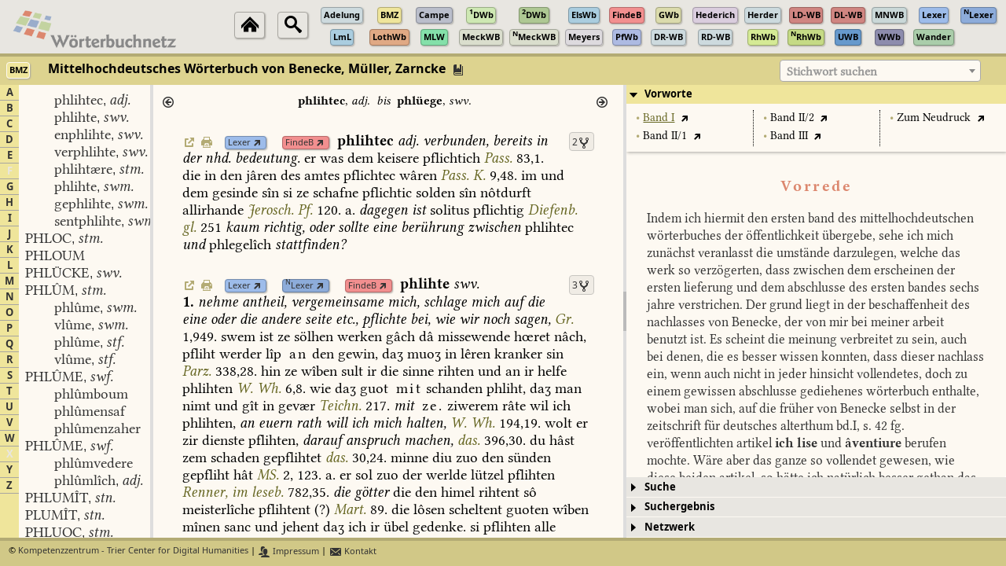

--- FILE ---
content_type: text/javascript
request_url: https://woerterbuchnetz.de/Woerterbuecher/BMZ/renderArticle.js?_=1768926447628
body_size: 1933
content:
globVars.setupStyles['BMZ'] = function () {
    $('.bmz-author-italics-base').css('font-family', 'Komplett-Italic').css('color', modifyColor(globVars.wbProperties['BMZ'].signalcolor, 1.0));
    $('.bmz-author-italics-super').css('font-family', 'Komplett-Italic').css('vertical-align', 'super').css('font-size', '75%').css('color', '#000000');
    $('.bmz-author-spaced-base').css('font-family', 'Komplett').css('color', '#000000');
    $('.bmz-bibl-italics-base').css('font-family', 'Komplett-Italic').css('color', '#000000');
    $('.bmz-date-recte-base').css('font-family', 'Komplett').css('color', '#000000');
    $('.bmz-def-italics-base').css('font-family', 'Komplett-Italic').css('color', '#000000');
    $('.bmz-def-italics-super').css('font-family', 'Komplett-Italic').css('vertical-align', 'super').css('font-size', '75%').css('color', '#000000');
    $('.bmz-def-italics-spaced').css('font-family', 'Komplett-Italic').css('letter-spacing', '0.125em').css('padding-left', '0.25em').css('color', '#000000');
    $('.bmz-etym-bold-base').css('font-family', 'Komplett-Bold').css('color', '#000000');
    $('.bmz-etym-italics-base').css('font-family', 'Komplett-Italic').css('color', '#000000');
    $('.bmz-etym-italics-super').css('font-family', 'Komplett-Italic').css('vertical-align', 'super').css('font-size', '75%').css('color', '#000000');
    $('.bmz-etym-italics-spaced').css('font-family', 'Komplett-Italic').css('letter-spacing', '0.125em').css('padding-left', '0.25em').css('color', '#000000');
    $('.bmz-gram-italics-base').css('font-family', 'Komplett-Italic').css('color', '#000000');
    $('.bmz-gramgrp-bold-base').css('font-family', 'Komplett-Bold').css('color', '#000000');
    $('.bmz-gramgrp-italics-base').css('font-family', 'Komplett-Italic').css('color', '#000000');
    $('.bmz-gramgrp-italics-super').css('font-family', 'Komplett-Italic').css('vertical-align', 'super').css('font-size', '75%').css('color', '#000000');
    $('.bmz-gramgrp-italics-spaced').css('font-family', 'Komplett-Italic').css('letter-spacing', '0.125em').css('padding-left', '0.25em').css('color', '#000000');
    $('.bmz-idlinkend-unknown-none').css('font-family', 'Komplett').css('color', '#000000');
    $('.bmz-idlinkstart-unknown-none').css('font-family', 'Komplett').css('color', '#000000');
    $('.bmz-lang-bold-base').css('font-family', 'Komplett-Bold').css('color', '#000000');
    $('.bmz-lang-italics-base').css('font-family', 'Komplett-Italic').css('color', '#000000');
    $('.bmz-lang-recte-base').css('font-family', 'Komplett').css('color', '#000000');
    $('.bmz-lang-recte-spaced').css('font-family', 'Komplett').css('letter-spacing', '0.125em').css('padding-left', '0.25em').css('color', '#000000');
    $('.bmz-lang-italics-spaced').css('font-family', 'Komplett-Italic').css('letter-spacing', '0.125em').css('padding-left', '0.25em').css('color', '#000000');
    $('.bmz-lemma-recte-base').css('font-family', 'Komplett-Bold').css('color', '#000000');
    $('.bmz-name-italics-base').css('font-family', 'Komplett-Italic').css('color', '#000000');
    $('.bmz-name-recte-base').css('font-family', 'Komplett').css('color', '#000000');
    $('.bmz-quote-bold-base').css('font-family', 'Komplett-Bold').css('color', '#000000');
    $('.bmz-quote-italics-base').css('font-family', 'Komplett-Italic').css('color', '#000000');
    $('.bmz-quote-recte-base').css('font-family', 'Komplett').css('color', '#000000');
    $('.bmz-quote-recte-super').css('font-family', 'Komplett').css('vertical-align', 'super').css('font-size', '75%').css('color', '#000000');
    $('.bmz-quote-recte-spaced').css('font-family', 'Komplett').css('letter-spacing', '0.125em').css('padding-left', '0.25em').css('color', '#000000');
    $('.bmz-qvzidlinkend-unknown-none').css('font-family', 'Komplett').css('color', '#000000');
    $('.bmz-qvzidlinkstart-unknown-none').css('font-family', 'Komplett').css('color', '#000000');
    $('.bmz-ref-bold-base').css('font-family', 'Komplett-Bold').css('color', '#000000');
    $('.bmz-ref-italics-base').css('font-family', 'Komplett-Italic').css('color', '#000000');
    $('.bmz-ref-italics-super').css('font-family', 'Komplett-Italic').css('vertical-align', 'super').css('font-size', '75%').css('color', '#000000');
    $('.bmz-ref-recte-base').css('font-family', 'Komplett').css('color', '#000000');
    $('.bmz-ref-recte-super').css('font-family', 'Komplett').css('vertical-align', 'super').css('font-size', '75%').css('color', '#000000');
    $('.bmz-ref-recte-spaced').css('font-family', 'Komplett').css('letter-spacing', '0.125em').css('padding-left', '0.25em').css('color', '#000000');
    $('.bmz-reflemma-recte-base').css('font-family', 'Komplett-Bold').css('color', '#000000');
    $('.bmz-root-italics-base').css('font-family', 'Komplett-Italic').css('color', '#000000');
    $('.bmz-root-recte-base').css('font-family', 'Komplett').css('color', '#000000');
    $('.bmz-sense-bold-base').css('font-family', 'Komplett-Bold').css('color', '#000000');
    $('.bmz-sense-italics-base').css('font-family', 'Komplett-Italic').css('color', '#000000');
    $('.bmz-sense-italics-super').css('font-family', 'Komplett-Italic').css('vertical-align', 'super').css('font-size', '75%').css('color', '#000000');
    $('.bmz-sense-italics-spaced').css('font-family', 'Komplett-Italic').css('letter-spacing', '0.125em').css('padding-left', '0.25em').css('color', '#000000');
    $('.bmz-sense-recte-base').css('font-family', 'Komplett').css('color', '#000000');
    $('.bmz-sense-recte-super').css('font-family', 'Komplett').css('vertical-align', 'super').css('font-size', '75%').css('color', '#000000');
    $('.bmz-sense-recte-spaced').css('font-family', 'Komplett').css('letter-spacing', '0.125em').css('padding-left', '0.25em').css('color', '#000000');
    $('.bmz-sensemark-recte-base').css('font-family', 'Komplett-Bold').css('color', '#000000');
    $('.bmz-sic-italics-base').css('font-family', 'Komplett-Italic').css('color', '#000000');
    $('.bmz-title-italics-base').css('font-family', 'Komplett-Italic').css('color', '#000000');
    $('.bmz-title-spaced-base').css('font-family', 'Komplett').css('color', '#000000');
    $('.bmz-trans-italics-base').css('font-family', 'Komplett-Italic').css('color', '#000000');
    $('.bmz-trans-italics-spaced').css('font-family', 'Komplett-Italic').css('letter-spacing', '0.125em').css('padding-left', '0.25em').css('color', '#000000');
    $('.bmz-unknown-bold-base').css('font-family', 'Komplett-Bold').css('color', '#000000');
    $('.bmz-unknown-recte-base').css('font-family', 'Komplett').css('color', '#000000');
    $('.bmz-variante-recte-base').css('font-family', 'Komplett-Bold').css('color', '#000000');
    $('.bmz-xr-bold-base').css('font-family', 'Komplett-Bold').css('color', '#000000');
    $('.bmz-xr-italics-base').css('font-family', 'Komplett-Italic').css('color', '#000000');
    $('.bmz-xr-recte-base').css('font-family', 'Komplett').css('color', '#000000');
    $('.bmz-xr-recte-super').css('font-family', 'Komplett').css('vertical-align', 'super').css('font-size', '75%').css('color', '#000000');
    $('.bmz-xr-italics-spaced').css('font-family', 'Komplett-Italic').css('letter-spacing', '0.125em').css('padding-left', '0.25em').css('color', '#000000');
    $('.bmz-xr-recte-spaced').css('font-family', 'Komplett').css('letter-spacing', '0.125em').css('padding-left', '0.25em').css('color', '#000000');

    $('.bmz-columnbreak-recte-none').css('font-family', 'KompLett-BoldSans').css('font-size', '87%').css('color', modifyColor(globVars.wbProperties['BMZ'].signalcolor, 1.0));
    $('.bmz-hit-link').css('font-family', 'KompLett-Bold').css('color', modifyColor(globVars.wbProperties['BMZ'].signalcolor, 1.0));
    $('.bmz-separator').css('padding', '0.25em 0em 0em 0em').css('color', '#000000');
    $('.bmz-wbnetz-link').css('color', modifyColor(globVars.wbProperties['BMZ'].bgcolormedium, 0.75));
    $('.bmz-preface-item-bullet').css('color', modifyColor(globVars.wbProperties['BMZ'].bgcolormedium, 0.75));
    $('.bmz-lemmalist-name').css('font-variant', 'small-caps').css('font-size', '112%');
    $('.bmz-lemmalist-derived').css('margin-left', '2em');

    $('.bmz-lexersigle-caps-base').css('font-family', 'KompLett-Bold').css('font-variant', 'small-caps').css('color', "#000000");
    $('.bmz-lexersigle-italics-base').css('font-family', 'KompLett-BoldItalic').css('color', '#000000');
    $('.bmz-bmzsigle-italics-base').css('font-family', 'KompLett-BoldItalic').css('color', '#000000');
    $('.bmz-nellmannsigle-recte-base').css('font-family', 'KompLett-Bold').css('color', "#000000");
    $('.bmz-aufl-recte-base').css('font-family', 'KompLett').css('color', '#000000');
    $('.bmz-aufl-recte-super').css('font-family', 'KompLett').css('vertical-align', 'super').css('font-size', '87%').css('color', '#000000');
    $('.bmz-aufl-italics-base').css('font-family', 'KompLett-Italic').css('color', '#000000');
    $('.bmz-ausg-caps-base').css('font-family', 'KompLett').css('font-variant', 'small-caps').css('color', "#000000");
    $('.bmz-ausg-recte-base').css('font-family', 'KompLett').css('color', '#000000');
    $('.bmz-ausg-recte-super').css('font-family', 'KompLett').css('vertical-align', 'super').css('font-size', '87%').css('color', '#000000');
    $('.bmz-ausg-italics-base').css('font-family', 'KompLett-Italic').css('color', '#000000');
    $('.bmz-date-caps-base').css('font-family', 'KompLett').css('font-variant', 'small-caps').css('color', "#000000");
    $('.bmz-date-italics-base').css('font-family', 'KompLett-Italic').css('color', '#000000');
    $('.bmz-komm1-italics-base').css('font-family', 'KompLett-Italic').css('font-size', '75%').css('color', '#000000');
    $('.bmz-komm2-italics-base').css('font-family', 'KompLett-Italic').css('font-size', '75%').css('color', '#000000');
    $('.bmz-datelist-start').css('font-family', 'KompLett-Bold').css('padding-top', '1.0em').css('color', '#000000');
    $('.bmz-ausg-start').css('font-family', 'KompLett-Bold').css('padding-top', '1.0em').css('color', '#000000');
    $('.bmz-refintro-recte-base').css('font-family', 'KompLett').css('color', '#000000');
}


globVars.renderArticle['BMZ'] = function (data) {

    var bmzbookDisplay = ['', 'I', 'II', 'II<sup>2</sup>', 'III'];

    var currlemid = undefined;
    var htmlContent = '';
    for (var i = 0; i < data.length; i++) {
       var linksep = ' ';
       if (currlemid == undefined) {
           currlemid = data[i].lemid;
           htmlContent += '<a href="#" onclick="displayWBNetzLink(event,\'BMZ\',\''+currlemid+'\'); return false;"><span title="Link zu diesem Artikel anzeigen" class="ui-icon ui-icon-extlink normal-icon bmz-wbnetz-link no-print"></span></a>&#x00a0;';
           htmlContent += '<a href="#" onclick="printArticle(\'BMZ\',\''+currlemid+'\'); return false;"><span title="Artikel drucken" class="ui-icon ui-icon-print normal-icon bmz-wbnetz-link no-print"></span></a>&#x00a0;';
           htmlContent += '<a id="bmz-anchor-lemid-'+currlemid+'"></a>';
           htmlContent += '<a id="bmz-anchor-bookref-'+data[i].book+','+data[i].col+','+data[i].line+'"></a>';
           htmlContent += createLinkOverview('BMZ', currlemid);
       }
       var textid = data[i].textid;
       switch (data[i].elementtype) {
          case 'bmzidlinkstart':
             htmlContent += '<span class="bmz-bmzref-unknown-none">(</span>';
             linksep = '';
          case 'idlinkstart':
          case 'awblinkstart':
             var targetsigle = data[i].word;
             var targetlemid = data[i].normword;
             htmlContent += linksep;
             htmlContent += createWBNetzLink(targetsigle, targetlemid, '', 1.0, 'lemid');
             htmlContent += '&#x00a0;';
             break;
          case 'bmzref':
          case 'linkstart':
             if (data[i].elementtype == 'linkstart') {
               htmlContent += linksep;
               htmlContent += createWBNetzLink(data[i].word, data[i].normword, '', 1.0, 'bookref');
               htmlContent += '&#x00a0;';
             }
             var bmzref = data[i].normword.split(',');
             htmlContent += '<span class="bmz-'+data[i].elementtype+'-'+data[i].typeset+'-'+data[i].charposition+'">';
             if (bmzref.length == 3) {
                if (parseInt(bmzref[0]) > 0 && parseInt(bmzref[0]) < 5) {
                   htmlContent += bmzbookDisplay[parseInt(bmzref[0])] + '.&#x00a0;';
                }
                var bmzcolumn = bmzref[1];
                htmlContent += bmzcolumn.substring(0, bmzcolumn.length-1)+'<span class="bmz-ref-recte-super">'+bmzcolumn.substring(bmzcolumn.length-1)+'</span>';
                if (parseInt(bmzref[2]) != 1) {
                   htmlContent += ',&#x00a0;'+bmzref[2];
                }
             } else {
                htmlContent += bmzref;
             }
             htmlContent += '</span>';
             break;
          case 'linkend':
             if (data[i+1].elementtype != 'list') {
                htmlContent += '<span class="bmz-bmzref-unknown-none">)</span>';
             }
             break;
          case 'qvzidlinkstart':
             var targetlemid = data[i].normword;
             htmlContent += '<a class="bmz-qvz-link sigleinfo-link" onclick="displaySigleInfo(event,\'BMZ\',\''+targetlemid+'\');">';
             break;
          case 'qvzidlinkend':
             htmlContent += '</a>';
             break;
          case 'headword':
             break;
          case 'sensemark':
             htmlContent += '<br/>';
             htmlContent += '<span class="bmz-'+data[i].elementtype+'-'+data[i].typeset+'-'+data[i].charposition+'">' + data[i].word + '</span> ';
             break;
          default:
             htmlContent += '<span id="bmz-textid-'+textid+'" class="bmz-text-word bmz-'+data[i].elementtype+'-'+data[i].typeset+'-'+data[i].charposition+'">' + data[i].word + '</span>';
             break;
       }
    }
    $('#bmz-wb-area-center-content-article-'+currlemid).html(htmlContent);
}


globVars.renderSigleInfo['BMZ'] = function (data) {

    var currlemid = undefined;
    var htmlContent = '';
    for (var i = 0; i < data.length; i++) {
       var linksep = ' ';
       if (currlemid == undefined) {
           currlemid = data[i].lemid;
       }
       var textid = data[i].textid;
       switch (data[i].elementtype) {
          case 'siglestart':
             var targetsigle = data[i].word;
             var bgcolor = globVars.wbProperties[targetsigle].bgcolormedium;
             var bordercolor = modifyColor(bgcolor, 0.75);
             htmlContent += linksep + '<a class="wbnetz-link" href="http://'+globVars.DBserver+globVars.wbnetzBase+'/wbGUI.html?sigle='+targetsigle+'&bookref='+data[i].normword+'">';
             htmlContent += '<span class="smalllinksigle" style="background-color: '+bgcolor+'; border-color: '+bordercolor+'; color: black;">';
             if (globVars.wbProperties[targetsigle].displaysigle != undefined) {
                htmlContent += globVars.wbProperties[targetsigle].displaysigle;
             } else {
                htmlContent += targetsigle;
             }
             htmlContent += '</span></a>&#x00a0;';
             htmlContent += '</span>';
             break;
          case 'sigleend':
             break;
          case 'linkstart':
             htmlContent += '<a class="bmz-qvz-link" onclick="displaySigleInfo(event,\'BMZ\',\''+data[i].word+'\');">';
             break;
          case 'linkend':
             htmlContent += '</a>';
             break;
          case 'dateliststart':
             htmlContent += '<br/>';
             htmlContent += '<span class="bmz-datelist-start">D: </span>';
             break;
          case 'ausgstart':
             htmlContent += '<br/>';
             htmlContent += '<span class="bmz-ausg-start">A: </span>';
             break;
          case 'auflstart':
          case 'kommstart':
             htmlContent += '<br/>';
             break;
          default:
             htmlContent += '<span id="bmz-textid-'+textid+'" class="bmz-text-word bmz-'+data[i].elementtype+'-'+data[i].typeset+'-'+data[i].charposition+'">' + data[i].word + '</span>';
             break;
       }
    }
    $('#text-sigleinfo-bmz-'+currlemid).html(htmlContent);
    $('#headerlabel-sigleinfo-bmz-'+currlemid).html(data[0].title);
}

